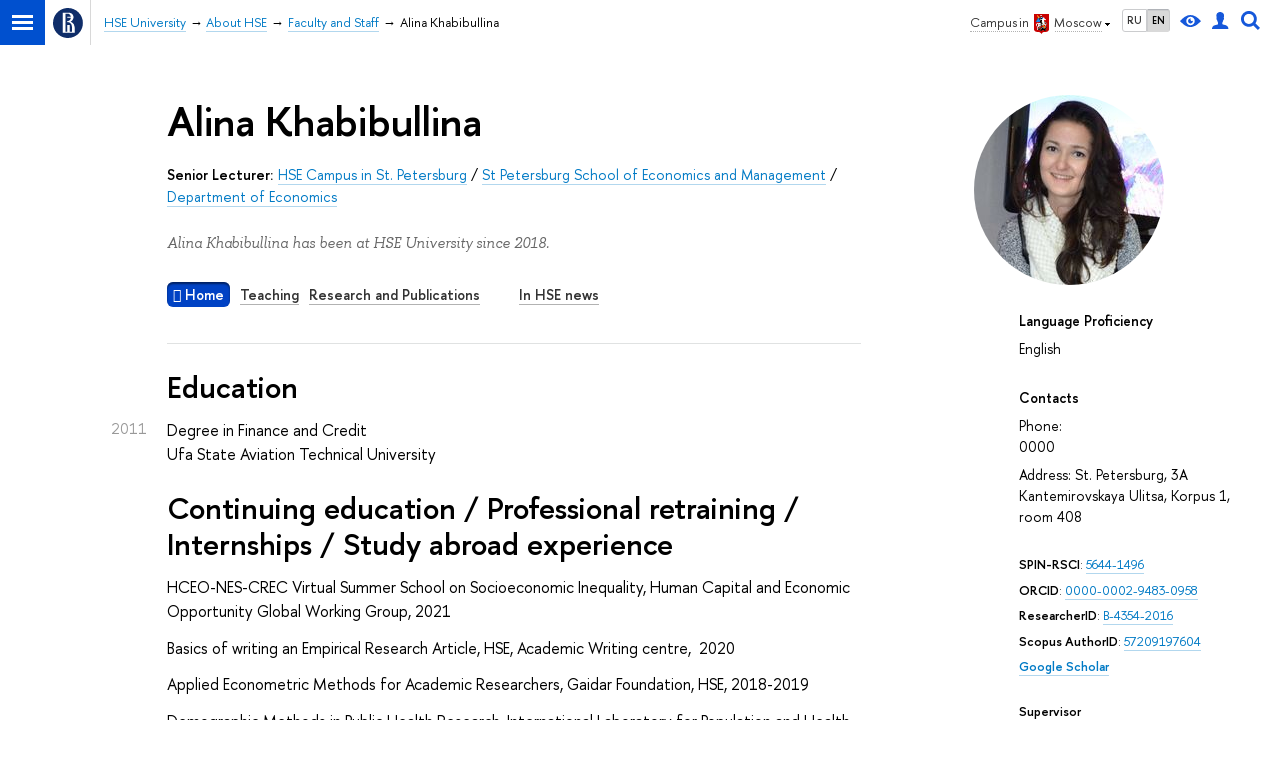

--- FILE ---
content_type: text/html; charset=utf-8
request_url: https://www.hse.ru/en/org/persons/165143571
body_size: 17093
content:
<!DOCTYPE html><html lang="en"><head><meta charset="UTF-8"><meta name="viewport" content="width=device-width, initial-scale=1"><meta http-equiv="Content-Type" content="text/html; charset=UTF-8"><meta http-equiv="X-UA-Compatible" content="IE=Edge"><link rel="apple-touch-icon" sizes="180x180" href="/f/src/global/i/favicon/favicon_ios_180x180.png"><link rel="icon" type="image/png" sizes="32x32" href="/f/src/global/i/favicon/favicon_32x32.png"><link rel="icon" type="image/png" sizes="16x16" href="/f/src/global/i/favicon/favicon_16x16.png"><link rel="mask-icon" color="#0F2D69" href="/f/src/global/i/favicon/favicon.svg"><link rel="manifest" href="/f/src/manifest/manifest_en.json"><meta name="msapplication-config" content="/f/src/global/i/favicon/browserconfig.xml"><link href="https://www.hse.ru/en/org/persons/165143571/" rel="canonical"><link rel="stylesheet" href="/f/src/global/css/main.css?v2" media="all"><link rel="stylesheet" href="/f/src/global/css/vision.css" media="all"><link rel="stylesheet" href="/f/src/global/css/sitemap.css" media="all"><link rel="stylesheet" href="/f/src/global/bower_components/tooltipster/dist/css/tooltipster.bundle.min.css" media="all"><link rel="stylesheet" href="/f/src/global/bower_components/font-awesome/css/font-awesome.min.css" media="all"><link rel="stylesheet" href="/f/src/timetable/timetable.css" media="all"><link rel="stylesheet" href="/f/src/timetable/timetable_print.css" media="print"><link rel="stylesheet" href="/f/src/person/person_print.css" media="print"><link rel="stylesheet" href="/n/stat/vkr/assets/app.css" media="print"><link rel="stylesheet" href="/f/src/person/person.css" media="all"><link rel="stylesheet" href="/f/src/projects/person/mobile.css" media="screen"><link rel="stylesheet" href="/f/src/home/owl.carousel.css" media="all"><link rel="shortcut icon" type="image/x-icon" href="/favicon.ico"><meta name="twitter:card" content="summary"><meta property="og:title" content="Хабибуллина Алина Ришатовна"><meta name="mrc__share_title" content="Хабибуллина Алина Ришатовна"><meta itemprop="name" content="Хабибуллина Алина Ришатовна"><meta name="twitter:title" content="Хабибуллина Алина Ришатовна"><meta name="description" content="Хабибуллина Алина Ришатовна, Senior Lecturer, Department of Economics, , National Research University Higher School of Economics"><meta property="og:description" content="Хабибуллина Алина Ришатовна, Senior Lecturer, Department of Economics, , National Research University Higher School of Economics"><meta name="mrc__share_description" content="Хабибуллина Алина Ришатовна, Senior Lecturer, Department of Economics, , National Research University Higher School of Economics"><meta itemprop="description" content="Хабибуллина Алина Ришатовна, Senior Lecturer, Department of Economics, , National Research University Higher School of Economics"><meta name="twitter:description" content="Хабибуллина Алина Ришатовна, Senior Lecturer, Department of Economics, , National Research University Higher School of Economics"><meta property="og:image" content="https://www.hse.ru/images/fb/hse_en_thumb.jpg"><meta itemprop="image" content="https://www.hse.ru/images/fb/hse_en_thumb.jpg"><link rel="image_src" href="https://www.hse.ru/images/fb/hse_en_thumb.jpg"><meta name="twitter:image" content="https://www.hse.ru/images/fb/hse_en_thumb.jpg"><meta property="og:url" content="https://www.hse.ru/en/org/persons/165143571/"><meta name="twitter:url" content="https://www.hse.ru/en/org/persons/165143571/"><meta property="og:type" content="website"><title class="t2">Staff - Alina Khabibullina – HSE University</title><script src="/f/src/global/js/cache/jquery-1.12.4.min/jquery-ui/jquery.ui.touch-punch.min/hse.utils/errtrack/sitemap.ajax/main/popup/modernizr/popup/switcher/tag/fixes/email-obfuscator/jquery.cookie/vision/jquery.rwdImageMaps.min/calend2/timetable/edu_mobile/owl.carousel.min/micromodal.min.js"></script><!-- взято со старой разметки--><script src="/f/src/global/bower_components/underscore/underscore-min.js"></script><script src="/f/src/global/bower_components/moment/min/moment-with-locales.min.js"></script><script src="/f/src/global/bower_components/pace/pace.min.js"></script><script src="/f/src/global/bower_components/tooltipster/dist/js/tooltipster.bundle.min.js"></script><link href="/f/src/global/bower_components/pace/themes/blue/pace-theme-minimal.css" rel="stylesheet"><!-- counter-->
				<script src="https://www.hse.ru/f/gtm/ip"></script>
				<script>(function(w,d,s,l,i){w[l]=w[l]||[];w[l].push({'gtm.start':
				new Date().getTime(),event:'gtm.js'});var f=d.getElementsByTagName(s)[0],
				j=d.createElement(s),dl=l!='dataLayer'?'&l='+l:'';j.async=true;j.src=
				'https://www.googletagmanager.com/gtm.js?id='+i+dl;f.parentNode.insertBefore(j,f);
				})(window,document,'script','dataLayer','GTM-P6DCQX');</script>
			<!-- /counter--><script>let t;
document.addEventListener("DOMContentLoaded", (event) => {
	const personPrintTitle = document.querySelector('.js-person_print_title')
	personPrintTitle.addEventListener('click', (event) => {
	const classList = personPrintTitle.classList.contains('opened');
		if ( classList ) {
			personPrintTitle.classList.remove('opened');
			for (const child of personPrintTitle.children) {
				if (child.classList.contains('b-arr')){
					child.classList.remove('b-arr_down')
					child.classList.add('b-arr_rightd');
				}
			}
				t = setTimeout(function() {
					const personPrintContent = document.querySelector('.js-person_print_content');
					personPrintContent.style.display = 'none';
				}, 300);
		} else {
			personPrintTitle.classList.add('opened');
			for (const child of personPrintTitle.children) {
				if (child.classList.contains('b-arr')){
					child.classList.remove('b-arr_rightd')
					child.classList.add('b-arr_down');
				}
			}
			t = setTimeout(function() {
					const personPrintContent = document.querySelector('.js-person_print_content');
					personPrintContent.style.display = 'block';
			}, 300);
		}
	})
	const showPubsBtn = document.querySelector('.show_pubs');
	const showNewsBtn = document.querySelector('.show_news');
	if (showPubsBtn) {
		showPubsBtn.addEventListener('change', (event) => {
			const state = !!event.target.checked;
			const block = document.querySelector('.b-person-data[tab-node="pubs"]');
			if (block) block.classList.toggle('printable', state);
		});
	}

	if (showNewsBtn) {
		showNewsBtn.addEventListener('change', (event) => {
			const state = !!event.target.checked;
			const blockNews = document.querySelector('.b-person-data[tab-node=press_links_news]');
			const blockSmi = document.querySelector('.b-person-data[tab-node=press_links_smi]');
			if (blockNews) blockNews.classList.toggle('printable', state);
			if (blockSmi) blockSmi.classList.toggle('printable', state);
		});
	}
});			


</script><script>function getTabs() {
	return Array.from(document.querySelectorAll('.tab') || []);
}
function getCourceItems() {
	return Array.from(document.querySelectorAll('.edu-courses') || []);
}
function getItems() {
	return Array.from(document.querySelectorAll('.b-person-data') || []);
}
function changeTab(tab) {
	const tabs = getTabs();
	tabs.forEach(tab => tab.classList.remove('tab_pressed'));
	tabs.forEach(tabElement => tabElement.dataset.index === tab.dataset.index && tabElement.classList.add('tab_pressed'));
	const items = getItems();
	items.forEach(tab => tab.classList.add('hidden'));
	items.forEach(item => item.dataset.tab === tab.dataset.index && item.classList.remove('hidden'));
}
function changeCource(el) {
	const items = getCourceItems();
	items.forEach(item => {
		item.classList.remove('hidden')
	});
	el.classList.add('hidden')
}
function changeTabByAnchor() {
	var tabName = document.location.hash.substring(1);
	if (!tabName || tabName === 'undefined') {
		tabName = 'main';
	}	
	const tabs = getTabs();
	const tab = tabs.find(item => item.dataset.index === tabName); 
	if (tab) changeTab(tab);
}
document.addEventListener("DOMContentLoaded", (event) => {
	const tabs = getTabs();
	for(const tab of tabs) {
		tab.addEventListener('click', (event) => {
			event.preventDefault();
			const url = tab.dataset.index === 'main' ? `${document.location.pathname}` : `${document.location.pathname}${tab.dataset && tab.dataset.index ? `#${tab.dataset.index}` : ''}`;
			history.pushState(null, document.title, url);
			changeTab(tab);
		});
	}
	courceelement = document.querySelector('.edu-courses-archive-toogle')
	if (courceelement)
		courceelement.addEventListener('click', (event) => changeCource(courceelement));
	addEventListener("hashchange", changeTabByAnchor);
	changeTabByAnchor();
});
</script><style>.control_lang2,
.header .control_user,
.header .control_search,
.header .control_vision { display: inline-flex; line-height: normal; align-items: center; justify-content: center; }

//- Для правильного позиционирования блока относительно baseline
.SmartCaptcha-Spin :after { visibility: hidden; content: '\00A0'; /* &nbsp; */ }
//- (1) https://st.yandex-team.ru/ISL-6342
//- Добавлена задержка начала анимации, что заставляет её нормально работать в iOS 12-
//- Решение взято отсюда:
//- https://stackoverflow.com/questions/29219534/css-animation-not-always-starting-in-ios-8-safari

//-  Для ускорения анимации
.SmartCaptcha-Overlay_visible.SmartCaptcha-Overlay_show_spinner .SmartCaptcha-Spin { display: inline-block;  visibility: visible; width: 50px; height: 50px; border-top-color: #5282FF; border-left-color: #5282FF; animation: islands-spin 1s .21s infinite linear; /* (1) */ backface-visibility: hidden; }
.SmartCaptcha-Overlay_visible.SmartCaptcha-Overlay_show_spinner .SmartCaptcha-Spin { border-top-color: var(--spin-view-default-border-color, #5282FF); border-left-color: var(--spin-view-default-border-color, #5282FF); }
@keyframes islands-spin { from { transform: rotate(0deg); } to { transform: rotate(360deg); } }

.smart-captcha { min-width: 300px; height: 102px; }
.smart-captcha_invisible { height: 0; }

//- link(rel="prefetch" as="script" href="https://captcha-api.yandex.ru/shield.92b352a1c535daccf62d.chunk.js")

p:empty, ul:empty, ol:empty, li:empty {
	display: none;
}	
body {
    font: 170%/1.55 'HSE Sans',  Arial, sans-serif;
}

h1:first-child,
h2:first-child,
h3:first-child,
h4:first-child,
h5:first-child,
h6:first-child {
	padding-top: 0;
	margin-top: 0;
}

.pubs-list-h3.pubs-list-h3.pubs-list-h3 {
	margin: .4em 0 0 0;
	padding: .5em 0 0 0;
	font-size: 148%;
}

.b-person-data-pubs.b-person-data-pubs {
	font-size: 100%;
}

.pubs-list-item.pubs-list-item {
	font-size: 100%;
	margin-top: 1em;
}

.fa-footer {
	padding: 0 20px;
	margin: 60px -20px 0;
}

.fa-footer__menu {
	font-size: 1.4rem;
}

.fa-column {
	word-spacing: -.3em;
	margin-left: -1rem;
	margin-right: -1rem;
}

.fa-column-2 .fa-column__item {
	width: 50%;
}

.fa-column-3 .fa-column__item {
	width: 33.333%;
}

.fa-column-3 .fa-column__item--2 {
	width: 66.6%;
}

.fa-column-4 .fa-column__item {
	width: 25%;
}

.fa-column-4 .fa-column__item--2 {
	width: 50%;
}

.fa-column-4 .fa-column__item--3 {
	width: 75%;
}

.fa-column-5 .fa-column__item {
	width: 20%;
}

.fa-column-5 .fa-column__item--2 {
	width: 40%;
}

.fa-column-5 .fa-column__item--3 {
	width: 60%;
}

.fa-column-6 .fa-column__item {
	width: 16.667%;
}

.fa-column-6 .fa-column__item--2 {
	width: 33.333%;
}

.fa-column-6 .fa-column__item--3 {
	width: 50%;
}

.fa-column__item {
	display: inline-block;
	-webkit-box-sizing: border-box;
			box-sizing: border-box;
	vertical-align: top;
	width: 33.333%;
	padding: 0 1rem;
	word-spacing: normal;
}

.fa-column__item--editor {
	text-align: right;
	font-size: 1.1rem;
}

.fa-footer .navigation__item {
	padding: .5em 0;
	margin: 0;
	line-height: 1.3;
	border-bottom: 1px solid rgba(0, 0, 0, 0.2);
}

@media (max-width: 767px) {
	.header-board__inner .navigation__item, .js-mobile_popup__inner .navigation__item {
		display: block;
		float: none;
		margin: 0;
		line-height: 1.3;
		font-size: 100%;
		border-bottom: 1px solid rgba(0, 0, 0, 0.2);
	}
}

.fa-footer .navigation__link {
	border-bottom: none;
	color: #000;
}

@media (max-width: 767px) {
	.header-board__inner .navigation__link, .js-mobile_popup__inner .navigation__link {
		border-bottom: none;
		display: block;
		padding: .9rem 0;
		color: #000;
	}
}

.fa-footer .navigation__link:hover {
	color: #d2270b;
}

@media (max-width: 767px) {
	.header-board__inner .navigation__link:hover, .js-mobile_popup__inner .navigation__link:hover {
		color: #d2270b;
	}
}

.fa-footer .navigation__item--parent {
	text-transform: uppercase;
	letter-spacing: .1em;
	font-weight: 600;
}

/* owl-carousel ext*/
.owl-splash.owl-carousel {
	display: block;
}

.owl-splash {
	padding-left: 0;
	padding-right: 0;
	-webkit-box-sizing: border-box;
			box-sizing: border-box;
	margin-bottom: 2em;
}

@media (max-width: 767px) {
	.owl-splash {
		padding: 0;
	}
}

.owl-pagination {
	text-align: center;
	padding-top: 1rem;
}

.owl-page {
	display: inline-block;
	border: none;
}

.owl-page span {
	display: block;
	width: 6px;
	height: 6px;
	margin: 5px 7px;
	opacity: 0.5;
	border-radius: 50%;
	background: #869791;
}

.owl-page.active span,
.owl-page:hover span {
	opacity: 1;
}

.owl-prev, .owl-next {
	position: absolute;
	z-index: 2;
	top: 65px;
	width: 20px;
	height: 20px;
	color: #553a20;
}

.owl-prev {
	left: 10px;
}

.owl-next {
	right: 10px;
}

.owl-prev:after, .owl-next:after {
	content: none;
	position: absolute;
	z-index: 2;
	top: 0;
	width: 20px;
	height: 20px;
	border-top: 2px solid #ccc;
	border-left: 2px solid #ccc;
}

.owl-prev:after {
	-webkit-transform: rotate(-45deg);
			transform: rotate(-45deg);
}

.owl-next:after {
	-webkit-transform: rotate(135deg);
			transform: rotate(135deg);
}

.owl-item {
	padding: 1em 0 2em;
}

.owl-splash .item {
	position: relative;
	background: white;
	padding: 2em 4em;
	border-radius: 6px;
	-webkit-box-shadow: 0 5px 30px rgba(0, 0, 0, 0.1);
			box-shadow: 0 5px 30px rgba(0, 0, 0, 0.1);
}

@media (max-width: 767px) {
	.owl-splash .item {
		padding: 2em 1em;
		margin: 1em 0;
	}
}

.owl-item:not(.active) .item::after {
	content: "";
	position: absolute;
	top: 0;
	right: 0;
	bottom: 0;
	left: 0;
	background: rgba(255, 255, 255, 0.75);
	border-radius: 6px;
}

.owl-splash .item > *:not(:first-child) {
	margin-top: 1em;
}

.owl-item .from-social__item {
	display: inline-block;
	float: none;
}

.owl-item .from-social__body {
	text-align: left;
}

.owl-theme .owl-nav [class*=owl-] {
	width: 22px;
	height: 40px;
	margin-top: -20px;
	position: absolute;
	top: 40%;
	background: none !important;
}

.owl-theme .owl-nav [class*=owl-]:hover {
	background: none;
}

.fa-footer .owl-wrapper {
	margin-top: 20px;
}

.fa-footer .owl-pagination {
	position: absolute;
	top: 5px;
	left: 3px;
	right: 5px;
}
.timetable-link {
	background: #0042c4;
	padding: 0.1em 0.4em;
	border-radius: 6px;
	box-shadow: inset 0 2px 2px rgba(0,0,0,.5);
	color: #fff;
	font-weight: 600er;
}	

.b-week.hover .b-month__day, .tab_pressed:hover, .timetable-link:hover {
	color: #fff;
}
.b-week.hover:after {
	background: #007ac5;
}

.layout {
	min-height: auto;
}


.g-list.g-list {
	margin-top: 1.5em;
}
.g-list.g-list_closer {
	margin-top: 0;
}

.b-person-data[data-tab="sci"] {
	margin-top: 0;
	font-size: 100%;
	padding-top: 1.5em;
}

.b-person-data > p {
	margin: .8em 0 0;
}
.b-person-data > ol,
.b-person-data > ul {
	margin: 20px 0 0;
}

.b-person-data > *:first-child {
	margin-top: 0;
}

.person-employment-addition.person-employment-addition {
	margin-top: 1em;
}

.control_vision-link {
	display: inline-flex;
	height: 18px;
}

@media (max-width: 767px) {
	.fa-sidebar .control {
		display: flex;
		align-items: center;
		display: inline-flex;
		align-items: center;
		justify-content: center;
	}

	.search-form__button .button {
		padding: 0 .5em;
		font-weight: 600;
	}

	.fa-search_input:focus {
		margin: 0 0 0 2px;
	}
}

.tab_timetable {
	display: inline-block;
	padding: .1em 0;
	margin: 0 .7em .5em 0;
}
.tab_timetable.disabled {
	color: rgba(0, 0, 0, .25) !important;
 	text-decoration: none;
 	border-bottom-width: 0px;
 	cursor: default;
}</style></head><body data-lang="en" data-timetable-obj="165143571"><div class="page"><div class="browser_outdate" style="display:none;">В старых версиях браузеров сайт может отображаться некорректно. Для оптимальной работы с сайтом рекомендуем воспользоваться современным браузером.</div><div class="sv-control"><div class="sv-control__block"><ul class="sv-control__list sv-size"><li class="sv-control__item sv-control__item--s_normal active" data-type="size" data-value="normal">A</li><li class="sv-control__item sv-control__item--s_medium" data-type="size" data-value="medium">A</li><li class="sv-control__item sv-control__item--s_large" data-type="size" data-value="large">A</li></ul></div><div class="sv-control__block"><ul class="sv-control__list sv-spacing"><li class="sv-control__item sv-control__item--ls_normal active" data-type="spacing" data-value="normal">ABC</li><li class="sv-control__item sv-control__item sv-control__item--ls_medium" data-type="spacing" data-value="medium">ABC</li><li class="sv-control__item sv-control__item--ls_large" data-type="spacing" data-value="large">ABC</li></ul></div><div class="sv-control__block"><ul class="sv-control__list sv-contrast"><li class="sv-control__item sv-control__item---color1 active" data-type="contrast" data-value="normal">А</li><li class="sv-control__item sv-control__item---color2" data-type="contrast" data-value="invert">А</li><li class="sv-control__item sv-control__item---color3" data-type="contrast" data-value="blue">А</li><li class="sv-control__item sv-control__item---color4" data-type="contrast" data-value="beige">А</li><li class="sv-control__item sv-control__item---color5" data-type="contrast" data-value="brown">А</li></ul></div><div class="sv-control__block"><ul class="sv-control__list sv-image"><li class="sv-control__item sv-control__item--image_on active" data-type="image" data-value="on"></li><li class="sv-control__item sv-control__item--image_off" data-type="image" data-value="off"></li></ul></div><div class="sv-control__block"><div class="sv-off js-sv-off">Regular version of the site</div></div></div><div class="layout wide"><div class="header"><div class="header-top"><div class="left"><span class="control control_sitemap"><span class="control_sitemap__line"></span></span><a class="control control_home" href="https://www.hse.ru/"><svg xmlns="http://www.w3.org/2000/svg" width="30" height="30" viewBox="0 0 309 309" fill="none"><path fill-rule="evenodd" clip-rule="evenodd" d="M68.4423 26.0393C93.7686 9.06174 123.545 0 154.005 0C194.846 0 234.015 16.275 262.896 45.2451C291.777 74.2153 308.005 113.508 308.01 154.481C308.013 185.039 298.984 214.911 282.065 240.321C265.145 265.731 241.094 285.537 212.953 297.234C184.813 308.931 153.847 311.993 123.972 306.034C94.0966 300.074 66.6537 285.361 45.1138 263.755C23.5739 242.148 8.90442 214.619 2.96053 184.649C-2.98335 154.678 0.0653089 123.612 11.721 95.3799C23.3767 67.1476 43.1159 43.0168 68.4423 26.0393ZM180.336 140.561C212.051 151.8 224.284 177.329 224.284 215.345V255.047H99.593V48.1729H154.908C175.847 48.1729 184.602 51.8575 194.493 59.5386C208.902 70.8654 211.166 87.3096 211.166 95.5561C211.299 106.453 207.484 117.028 200.43 125.316C195.128 132.023 188.214 137.269 180.336 140.561ZM196.038 211.485C196.038 168.722 182.396 145.328 147.339 145.328V134.927H147.553C152.962 134.963 158.306 133.751 163.173 131.385C168.041 129.018 172.301 125.561 175.624 121.28C182.066 113.463 183.387 106.093 183.688 99.5137H147.582V89.3566H183.378C182.573 82.4432 179.883 75.8863 175.604 70.4072C167.413 60.1917 155.812 58.4761 148.175 58.4761H127.771V243.779H147.582V174.57H173.554V243.652H196.038V211.485Z" fill="#0F2D69"></path></svg></a></div><div class="right"><div class="header__controls"><div class="is-desktop" style="display: contents"><span class="control control_wider control_campus"><span class="popup_opener link link_dark link_dotted n with-icon with-icon_right with-icon_sortdown"><span class="is-desktop">Campus in </span><ins class="flag flag_msk"></ins><span class="is-desktop">Moscow</span></span><div class="popup popup_campus-select" style="display: none;"><ul class="navigation smaller"><li><a class="with-icon with-icon_flag-nn" href="http://nnov.hse.ru/en/">Nizhny Novgorod</a></li><li><a class="with-icon with-icon_flag-spb" href="http://spb.hse.ru/en/">Saint Petersburg</a></li><li><a class="with-icon with-icon_flag-perm" href="http://perm.hse.ru/en/">Perm</a></li></ul></div></span><ul class="control_lang2"><li class="control_lang2_item"><a class="link link_no-underline" href="https://www.hse.ru/org/persons/165143571/">RU</a></li><li class="control_lang2_item activated"><a class="link link_no-underline" href="https://www.hse.ru/en/org/persons/165143571/">EN</a></li></ul><span class="control control_vision" title="For visually-impaired" itemprop="copy"><a class="control_vision-link" style="color: inherit;" href="https://www.hse.ru/en/org/persons/165143571/?vision=enabled"><svg width="21" height="12" viewBox="0 0 21 12" xmlns="http://www.w3.org/2000/svg"><title>For visually-impaired</title><path class="control__path" d="M10.5 0c3.438 0 6.937 2.016 10.5 6.047-.844.844-1.383 1.375-1.617 1.594-.234.219-.805.703-1.711 1.453-.906.75-1.641 1.266-2.203 1.547-.563.281-1.305.578-2.227.891-.922.313-1.836.469-2.742.469-1.125 0-2.156-.141-3.094-.422-.938-.281-1.875-.766-2.813-1.453-.938-.688-1.672-1.273-2.203-1.758-.531-.484-1.328-1.273-2.391-2.367 2.031-2.031 3.836-3.539 5.414-4.523 1.578-.984 3.273-1.477 5.086-1.477zm0 10.266c1.156 0 2.148-.422 2.977-1.266.828-.844 1.242-1.844 1.242-3s-.414-2.156-1.242-3c-.828-.844-1.82-1.266-2.977-1.266-1.156 0-2.148.422-2.977 1.266-.828.844-1.242 1.844-1.242 3s.414 2.156 1.242 3c.828.844 1.82 1.266 2.977 1.266zm0-5.766c0 .438.141.797.422 1.078s.641.422 1.078.422c.313 0 .625-.109.938-.328v.328c0 .688-.234 1.273-.703 1.758-.469.484-1.047.727-1.734.727-.688 0-1.266-.242-1.734-.727-.469-.484-.703-1.07-.703-1.758s.234-1.273.703-1.758c.469-.484 1.047-.727 1.734-.727h.375c-.25.313-.375.641-.375.984z" fill="#1658DA"></path></svg><span style="display: none;">For visually-impaired</span></a></span><a class="control control_user" href="https://www.hse.ru/en/lkuser/" title="User profile (HSE staff only)"><ins><svg class="control_svg" width="17" height="18" viewBox="0 0 17 18" xmlns="http://www.w3.org/2000/svg"><title>User profile (HSE staff only)</title><path class="control__path" d="M13.702 13.175c.827.315 1.486.817 1.978 1.506.492.689.738 1.467.738 2.333h-16.419c0-1.417.532-2.5 1.595-3.248.394-.276 1.358-.591 2.894-.945.945-.118 1.457-.374 1.536-.768.039-.157.059-.61.059-1.358 0-.118-.039-.217-.118-.295-.157-.157-.315-.433-.472-.827-.079-.315-.157-.787-.236-1.417-.157.039-.285-.02-.384-.177-.098-.157-.177-.364-.236-.62l-.089-.443c-.157-.866-.098-1.28.177-1.24-.118-.157-.217-.532-.295-1.122-.118-.866-.059-1.634.177-2.303.276-.748.768-1.319 1.476-1.713.709-.394 1.476-.571 2.303-.532.787.039 1.506.276 2.156.709.65.433 1.093 1.024 1.329 1.772.197.551.217 1.319.059 2.303-.079.472-.157.768-.236.886.118-.039.207 0 .266.118.059.118.079.266.059.443l-.059.472c-.02.138-.049.246-.089.325l-.118.413c-.039.276-.108.472-.207.591-.098.118-.226.157-.384.118-.079.866-.217 1.476-.413 1.831 0 .039-.069.138-.207.295-.138.157-.207.256-.207.295v.65c0 .394.039.689.118.886.079.197.354.354.827.472.276.118.679.217 1.211.295.532.079.935.177 1.211.295z" fill="#1658DA"></path></svg></ins></a><span class="control control_search" title="Search"><ins class="popup_opener"><svg class="control_svg" width="19" height="19" viewBox="0 0 19 19" xmlns="http://www.w3.org/2000/svg"><title>Search</title><path d="M12.927 7.9c0-1.384-.492-2.568-1.476-3.552s-2.168-1.476-3.552-1.476-2.568.492-3.552 1.476-1.476 2.168-1.476 3.552.492 2.568 1.476 3.552 2.168 1.476 3.552 1.476 2.568-.492 3.552-1.476 1.476-2.168 1.476-3.552zm4.053 11.1l-4.603-4.592c-1.339.928-2.832 1.391-4.477 1.391-1.07 0-2.093-.208-3.069-.623-.976-.415-1.818-.976-2.525-1.683-.707-.707-1.268-1.549-1.683-2.525-.415-.976-.623-1.999-.623-3.069 0-1.07.208-2.093.623-3.069.415-.976.976-1.818 1.683-2.525.707-.707 1.549-1.268 2.525-1.683.976-.415 1.999-.623 3.069-.623 1.07 0 2.093.208 3.069.623.976.415 1.818.976 2.525 1.683.707.707 1.268 1.549 1.683 2.525.415.976.623 1.999.623 3.069 0 1.646-.464 3.138-1.391 4.477l4.603 4.603-2.031 2.02z" fill="#1658DA"></path></svg></ins><div class="popup popup_search not_display"><div class="popup__inner"><div class="search-form"><form action="https://www.hse.ru/en/en/search/index.html"><div class="search-form__button"><button class="button button_grey">Search</button></div><div class="search-form__input"><input class="input input100 input_mr" type="text" name="text" placeholder="Search"><input type="hidden" name="searchid" value="2284688"><input type="hidden" name="simple" value="1"></div></form></div><div class="popup__block popup__block_indent"><a class="link_dark" href="https://www.hse.ru/search/search.html?simple=0">Advanced search</a><span class="b-adv-search"></span></div></div></div></span></div><span class="control is-mobile control_menu js-control_menu_open" onclick="void(0)"><ins></ins><span class="control__text">Menu</span></span></div></div><div class="header_body"><div class="header_breadcrumb"><div class="header_breadcrumb__inner is-mobile no_crumb_arrow pp"><a class="header_breadcrumb__link link_white no-visited link" href="https://www.hse.ru/en/">HSE University</a></div><div class="header_breadcrumb__inner is-desktop no_crumb_arrow pp"><ul class="header_breadcrumb__list"><li class="header_breadcrumb__item"><a class="link no-visited" href="/en/"><span>HSE University</span></a></li><li class="header_breadcrumb__item"><a class="link no-visited" href="https://www.hse.ru/en/org/hse/info/"><span>About HSE</span></a></li><li class="header_breadcrumb__item"><a class="link no-visited" href="https://www.hse.ru/en/org/persons/"><span>Faculty and Staff</span></a></li><li class="header_breadcrumb__item"><span class="header_breadcrumb__current"><span>Alina Khabibullina</span></span></li></ul></div></div></div></div></div><div class="grid grid_"><div class="fa-sidebar"><div class="fa-sidebar__top fa-sidebar__top--secondary"><div class="fa-sidebar__controls is-mobile"><ul class="control_lang2"><li class="control_lang2_item"><a class="link link_no-underline" href="https://www.hse.ru/org/persons/165143571/">RU</a></li><li class="control_lang2_item activated"><a class="link link_no-underline" href="https://www.hse.ru/en/org/persons/165143571/">EN</a></li></ul><a class="control control_user" href="https://www.hse.ru/en/lkuser/" title="User profile (HSE staff only)"><ins><svg class="control_svg" width="17" height="18" viewBox="0 0 17 18" xmlns="http://www.w3.org/2000/svg"><title>User profile (HSE staff only)</title><path class="control__path" d="M13.702 13.175c.827.315 1.486.817 1.978 1.506.492.689.738 1.467.738 2.333h-16.419c0-1.417.532-2.5 1.595-3.248.394-.276 1.358-.591 2.894-.945.945-.118 1.457-.374 1.536-.768.039-.157.059-.61.059-1.358 0-.118-.039-.217-.118-.295-.157-.157-.315-.433-.472-.827-.079-.315-.157-.787-.236-1.417-.157.039-.285-.02-.384-.177-.098-.157-.177-.364-.236-.62l-.089-.443c-.157-.866-.098-1.28.177-1.24-.118-.157-.217-.532-.295-1.122-.118-.866-.059-1.634.177-2.303.276-.748.768-1.319 1.476-1.713.709-.394 1.476-.571 2.303-.532.787.039 1.506.276 2.156.709.65.433 1.093 1.024 1.329 1.772.197.551.217 1.319.059 2.303-.079.472-.157.768-.236.886.118-.039.207 0 .266.118.059.118.079.266.059.443l-.059.472c-.02.138-.049.246-.089.325l-.118.413c-.039.276-.108.472-.207.591-.098.118-.226.157-.384.118-.079.866-.217 1.476-.413 1.831 0 .039-.069.138-.207.295-.138.157-.207.256-.207.295v.65c0 .394.039.689.118.886.079.197.354.354.827.472.276.118.679.217 1.211.295.532.079.935.177 1.211.295z" fill="#1658DA"></path></svg></ins></a><span class="control control_search control_white js-search_mobile_control"><ins><svg class="control_svg" xmlns="http://www.w3.org/2000/svg" width="19" height="19" viewBox="0 0 19 19"><path d="M12.927 7.9c0-1.384-.492-2.568-1.476-3.552s-2.168-1.476-3.552-1.476-2.568.492-3.552 1.476-1.476 2.168-1.476 3.552.492 2.568 1.476 3.552 2.168 1.476 3.552 1.476 2.568-.492 3.552-1.476 1.476-2.168 1.476-3.552zm4.053 11.1l-4.603-4.592c-1.339.928-2.832 1.391-4.477 1.391-1.07 0-2.093-.208-3.069-.623-.976-.415-1.818-.976-2.525-1.683-.707-.707-1.268-1.549-1.683-2.525-.415-.976-.623-1.999-.623-3.069 0-1.07.208-2.093.623-3.069.415-.976.976-1.818 1.683-2.525.707-.707 1.549-1.268 2.525-1.683.976-.415 1.999-.623 3.069-.623 1.07 0 2.093.208 3.069.623.976.415 1.818.976 2.525 1.683.707.707 1.268 1.549 1.683 2.525.415.976.623 1.999.623 3.069 0 1.646-.464 3.138-1.391 4.477l4.603 4.603-2.031 2.02z" fill="#1658DA"></path></svg></ins></span><span class="control is-mobile control_menu control_menu--close js-control_menu_close" style="cursor:pointer;"><ins></ins></span></div><div class="js-search_mobile_popup not_display is-mobile" style="display: none;"><div class="search-form"><form action="https://www.hse.ru/search/index.html"><div class="search-form__button"><button class="button button--merged button_grey">Search</button></div><div class="search-form__input"><input class="input fa-search_input input100 input_mr" type="text" name="text" placeholder="Looking for..."><input type="hidden" name="simple" value="1"></div></form></div><div class="popup__block"><a class="link link_white no-visited" href="https://www.hse.ru/search/search.html?simple=0">Advanced search</a></div></div></div><div class="fa-sidemenu fa-sidemenu--primary"><div class="person-menu is-mobile"><span class="tab" data-index="main"><span class="fa fa-home"> </span>&nbsp;<a class="link link_dark b js-anchor" href="#main">Home</a></span><span class="tab" data-index="teaching"><a class="link link_dark b js-anchor" href="#teaching">Teaching</a></span><span class="tab" data-index="sci"><a class="link link_dark b js-anchor" href="#sci">Research and Publications</a></span><span class="tab" data-index="press_links_news" style="margin-left:2em"><a class="link link_dark b js-anchor" href="#press_links_news">In HSE news</a></span></div></div></div><div class="l-extra js-mobile_menu_content is-desktop"><div class="l-extra__inner w-1"><div> <div class="g-pic person-avatar is-desktop w-1a" style="background-image:url(/pubs/share/thumb/896856054:c190x190+0+0:r190x190!);
								background-image: -webkit-image-set(url(/pubs/share/thumb/896856054:c190x190+0+0:r190x190!) 1x, url(/pubs/share/thumb/896856054:c190x190+0+0:r380x380!) 2x);
								background-image: image-set(url(/pubs/share/thumb/896856054:c190x190+0+0:r190x190!) 1x, url(/pubs/share/thumb/896856054:c190x190+0+0:r380x380!) 2x);
								margin-bottom: .5em;" title="Alina Khabibullina"></div><dl class="main-list large main-list-language-knowledge-level"><dt class="b">Language Proficiency<dd>English</dd></dt></dl><dl class="main-list large"><dt class="b">Contacts</dt><dd>Phone:<br>0000</dd><dd class="address-with-cafedrial">Address: St. Petersburg, 3A Kantemirovskaya Ulitsa, Korpus 1, room 408<br></dd></dl><dl class="main-list person-extra-indent person-extra-indent-timetable"><dd><span><a class="link" href="https://www.hse.ru/en/org/persons/165143571/timetable">Timetable</a></span></dd></dl><dl class="main-list person-extra-indent"><dd><span class="b">SPIN-RSCI</span>: <a class="link" href="https://elibrary.ru/author_profile.asp?authorid=942844" rel="nofollow">5644-1496</a></dd><dd><span class="b">ORCID</span>: <a class="link" href="https://orcid.org/0000-0002-9483-0958" rel="nofollow">0000-0002-9483-0958</a></dd><dd><span class="b">ResearcherID</span>: <a class="link" href="https://www.webofscience.com/wos/author/rid/B-4354-2016" rel="nofollow">B-4354-2016</a></dd><dd><span class="b">Scopus AuthorID</span>: <a class="link" href="https://www.scopus.com/authid/detail.uri?partnerID=HzOxMe3b&amp;authorId=57209197604&amp;origin=inward" rel="nofollow">57209197604</a></dd><dd><a class="link b" href="https://scholar.google.ru/citations?user=bfhaSgsAAAAJ&amp;hl=ru&amp;authuser=1&amp;citsig=AMstHGTuLX_D21Dc__nyR4EAmxsxUsK0KQ" rel="nofollow">Google Scholar</a></dd></dl><dl class="main-list person-extra-indent colleagues"><dt class="b">Supervisor</dt><dd><a class="link" href="https://www.hse.ru/en/org/persons/503319/">A. V. Butukhanov</a></dd></dl><div class="with-indent2 is-desktop"><span class="person-print js-person_print_title i">Printable version<span class="b-arr b-arr_3 b-arr_down"></span></span><div class="js-person_print_content" style="display: none;"><ul class="first_child last_child navigation navigation_filter"><li><label class="with-checkbox" for="show_pubs"><input class="show_pubs" id="show_pubs" type="checkbox" checked="checked">with publications</label></li><li><label class="with-checkbox" for="show_news"><input class="show_news" id="show_news" type="checkbox" checked="checked">with news</label></li><li><button class="button button_blue with-indent" onclick="window.print();" type="button">Print</button></li></ul></div></div><div class="b-side b-side_notice"><div class="b-side__inner"><br><span class="with-icon with-icon_tick"><br><p class="last_child with-indent">Have you spotted a <span class="wrong">typo</span>?<br>Highlight it, click Ctrl+Enter and send us a message. Thank you for your help!<br>To be used only for spelling or punctuation mistakes.</p><script>(function() {
	var s = document.createElement('script'); s.type = 'text/javascript'; s.async = true;
	s.src = '/f/src/_/jquery.orfo.js';
	s.onload = s.onreadystatechange = function() {
		if ($.fn.hseOrfo) {	// old IE...
			$(document).hseOrfo({
				'lang': 'ru'
			});
		}
	};
	var t = document.getElementsByTagName('script')[0]; t.parentNode.insertBefore(s, t);
})();</script></span></div></div></div></div></div><div class="main"><div class="main__inner main__inner_ qq1"><div class="g-pic person-avatar is-mobile w-1b" style="background-image:url(/pubs/share/thumb/896856054:c190x190+0+0:r190x190!); background-image: -webkit-image-set(url(/pubs/share/thumb/896856054:c190x190+0+0:r190x190!) 1x,url(/pubs/share/thumb/896856054:c190x190+0+0:r190x190!) 2x); background-image: image-set(url(/pubs/share/thumb/896856054:c190x190+0+0:r190x190!) 1x, url(/pubs/share/thumb/896856054:c190x190+0+0:r190x190!) 2x);" title="Alina Khabibullina"></div><h1 class="person-caption">Alina Khabibullina</h1><ul class="g-ul g-list small employment-add"><li><span class="person-appointment-title">Senior Lecturer: </span><a class="link" href="https://spb.hse.ru/en/">HSE Campus in St. Petersburg</a> / <a class="link" href="https://spb.hse.ru/en/scem/">St Petersburg School of Economics and Management</a> / <a class="link" href="https://spb.hse.ru/en/scem/econ/">Department of Economics</a></li></ul><ul class="g-ul g-list employment-traits"></ul><ul class="g-ul g-list small person-employment-addition"><li class="i">Alina Khabibullina has been at HSE University since 2018.</li><li class="i"></li></ul><div class="js-mobile_menu_content_wrap"><div class="l-extra js-mobile_menu_content is-mobile"><div class="l-extra__inner w-2"></div></div></div><div class="timetable" data-oids="[15950]" style="display: none;"></div><div class="person-menu is-desktop small person-menu-addition"><span class="tab" data-index="main"><span class="fa fa-home"> </span>&nbsp;<a class="link link_dark b js-anchor" href="#main">Home</a></span><span class="tab" data-index="teaching"><a class="link link_dark b js-anchor" href="#teaching">Teaching</a></span><span class="tab" data-index="sci"><a class="link link_dark b js-anchor" href="#sci">Research and Publications</a></span><span class="tab" data-index="press_links_news" style="margin-left:2em"><a class="link link_dark b js-anchor" href="#press_links_news">In HSE news</a></span></div><hr class="with-indent2 no-t"/><div class="b-person-data  " data-tab="main" tab-node="sci-degrees1"><h2 class="c_5">Education</h2><div class="g-ul g-list g-list_closer f5"><div class="with-indent"><div class="person-list-hangover">2011</div>Degree in Finance and Credit<br>Ufa State Aviation Technical University</div></div></div><div class="b-person-data  " data-tab="main" tab-node="additional_education"><h2 class="c_14">Continuing education / Professional retraining / Internships / Study abroad experience</h2><div class="with-indent f14"><p class="text">HCEO-NES-CREC Virtual Summer School on Socioeconomic Inequality, Human Capital and Economic Opportunity Global Working Group, 2021</p>

<p class="text">Basics of writing an Empirical Research Article, HSE, Academic Writing centre,  2020</p>

<p class="text">Applied Econometric Methods for Academic Researchers, Gaidar Foundation, HSE, 2018-2019</p>

<p class="text">Demographic Methods in Public Health Research, International Laboratory for Population and Health (HSE) and Max Planck Institute, 24 Сентября-5 Октября 2018</p>
</div></div><div class="b-person-data  " data-tab="main" tab-node="sci-intrests"><a class="m-sci-intrests a1"></a><h2 class="c_0">Professional Interests</h2><div class="with-indent f_else"><div class="b-person-data__inner b-person-data__tags scientific"><a class="tag tag_small" href="/org/persons/?elib=201764570">Economics</a></div></div></div><div class="b-person-data  " data-tab="main" tab-node="awards"><h2 class="c_12">Awards and Accomplishments</h2><div class="b-person-data__inner f12"> <ul class="g-ul g-list g-list_closer"> <li class="trait_talentpool"><div class="person-list-hangover"><img src="/images/traits/tp.png"/></div>Young Faculty Support Programme (Group of Young Academic Professionals)<br/>Category "New Lecturers" (2020–2021)</li></ul></div></div><div class="b-person-data hidden " data-tab="teaching" tab-node="vrs"><a class="m-vrs a1"></a><div class="with-indent f_else"><div id="app-vkr"></div><link rel="stylesheet" href="/n/stat/vkr/assets/app.css"><script src="/n/stat/vkr/app.js" data-api-url="/n/vkr/api/" data-person-id="165143571"></script></div></div><div class="b-person-data hidden " data-tab="teaching" tab-node="edu-courses"><div class="edu-courses" data-tab="teaching" tab-node="edu-courses-archive"><a class="m-edu-courses a2"></a><h2>Courses (2025/2026)</h2><ul class="g-ul g-list g-list_closer f1"><li><a class="link" href="/en/edu/courses/1071106114">Econometrics</a> (Bachelor’s programme; <a class="link" href="https://www.hse.ru/en/org/url/133639270">St Petersburg School of Economics and Management</a> field of study Economics, Management; 3 year, 1, 2 module)<span class="language-label">Eng</span></li><li><a class="link" href="/en/edu/courses/1071150090">Economic Statistics</a> (Bachelor’s programme; <a class="link" href="https://www.hse.ru/en/org/url/133639270">St Petersburg School of Economics and Management</a> field of study Economics, Management; 1 year, 2 module)<span class="language-label">Eng</span></li><li><span class="link edu-courses-archive-toogle">Past Courses</span></li></ul></div><div class="edu-courses hidden" data-tab="teaching" tab-node="edu-courses-archive"><a class="m-edu-courses a2"></a><h2>Courses (2024/2025)</h2><ul class="g-ul g-list g-list_closer f1"><li><a class="link" href="/en/edu/courses/908674311">Econometrics</a> (Bachelor’s programme; <a class="link" href="https://www.hse.ru/en/org/url/133639270">St Petersburg School of Economics and Management</a> field of study Economics, Management; 3 year, 1, 2 module)<span class="language-label">Eng</span></li><li><a class="link" href="/en/edu/courses/916901667">Economic Statistics</a> (Bachelor’s programme; <a class="link" href="https://www.hse.ru/en/org/url/133639270">St Petersburg School of Economics and Management</a> field of study Economics, Management; 1 year, 2 module)<span class="language-label">Eng</span></li></ul></div><div class="edu-courses hidden" data-tab="teaching" tab-node="edu-courses-archive"><a class="m-edu-courses a2"></a><h2>Courses (2023/2024)</h2><ul class="g-ul g-list g-list_closer f1"><li><span class="sub-title">Econometrics I</span> (Bachelor’s programme; <a class="link" href="https://www.hse.ru/en/org/url/133639270">St Petersburg School of Economics and Management</a> field of study <a class="link" href="/en/edu/courses/575404124/">Management</a>,  field of study <a class="link" href="/en/edu/courses/835182770/">Economics</a>; 3 year, 1, 2 module)<span class="language-label">Eng</span></li><li><a class="link" href="/en/edu/courses/836735552">Economic Statistics</a> (Bachelor’s programme; <a class="link" href="https://www.hse.ru/en/org/url/133639270">St Petersburg School of Economics and Management</a> field of study Economics; 1 year, 1 module)<span class="language-label">Eng</span></li></ul></div><div class="edu-courses hidden" data-tab="teaching" tab-node="edu-courses-archive"><a class="m-edu-courses a2"></a><h2>Courses (2022/2023)</h2><ul class="g-ul g-list g-list_closer f1"><li><a class="link" href="/en/edu/courses/646534515">Econometrics II</a> (Bachelor’s programme; <a class="link" href="https://www.hse.ru/en/org/url/133639270">St Petersburg School of Economics and Management</a> field of study Management; 3 year, 2, 3 module)<span class="language-label">Eng</span></li><li><a class="link" href="/en/edu/courses/646530587">Economic Statistics</a> (Bachelor’s programme; <a class="link" href="https://www.hse.ru/en/org/url/133639270">St Petersburg School of Economics and Management</a> field of study Economics; 1 year, 3 module)<span class="language-label">Eng</span></li><li><a class="link" href="/en/edu/courses/646535899">Research Seminar I</a> (Bachelor’s programme; <a class="link" href="https://www.hse.ru/en/org/url/133639270">St Petersburg School of Economics and Management</a> field of study Economics; 3 year, 2-4 module)<span class="language-label">Rus</span></li></ul></div><div class="edu-courses hidden" data-tab="teaching" tab-node="edu-courses-archive"><a class="m-edu-courses a2"></a><h2>Courses (2021/2022)</h2><ul class="g-ul g-list g-list_closer f1"><li><a class="link" href="/en/edu/courses/452804785">Econometrics I</a> (Bachelor’s programme; <a class="link" href="https://www.hse.ru/en/org/url/133639270">St Petersburg School of Economics and Management</a> field of study Management; 3 year, 1, 2 module)<span class="language-label">Eng</span></li><li><a class="link" href="/en/edu/courses/471009465">Econometrics I</a> (Bachelor’s programme; <a class="link" href="https://www.hse.ru/en/org/url/133639270">St Petersburg School of Economics and Management</a> field of study Management; 2 year, 3, 4 module)<span class="language-label">Eng</span></li></ul></div><div class="edu-courses hidden" data-tab="teaching" tab-node="edu-courses-archive"><a class="m-edu-courses a2"></a><h2>Courses (2020/2021)</h2><ul class="g-ul g-list g-list_closer f1"><li><a class="link" href="/en/edu/courses/376727943">Econometrics I</a> (Bachelor’s programme; <a class="link" href="https://www.hse.ru/en/org/url/133639270">St Petersburg School of Economics and Management</a> field of study Management; 3 year, 1 module)<span class="language-label">Eng</span></li><li><a class="link" href="/en/edu/courses/376730147">Econometrics II</a> (Bachelor’s programme; <a class="link" href="https://www.hse.ru/en/org/url/133639270">St Petersburg School of Economics and Management</a> field of study Management; 3 year, 2, 3 module)<span class="language-label">Eng</span></li></ul></div></div><div class="b-person-data b-person-timetable printable hidden " data-tab="teaching" tab-node="teaching"><div class="b-person-data__inner f13"><h2 class="f13">Timetable for today</h2><div class="table-wrapper"><div class="table-wrapper__shadow table-wrapper__shadow_left" style="opacity: 0;"></div><div class="table-wrapper__inner" style="overflow-x: auto;"><table class="timetable" role="timetable-view" mode="grid" style="display: table;"><thead></thead><tbody></tbody><tfoot></tfoot></table></div><div class="table-wrapper__shadow table-wrapper__shadow_right" style="opacity: 0;"></div></div><div class="tt tt-list" role="timetable-view" mode="list" style="display: none;"><div class="tt-waiter"><svg class="uil-default" xmlns="http://www.w3.org/2000/svg" height="102px" preserveAspectRatio="xMidYMid" viewBox="0 0 100 100" width="102px"><rect class="bk" fill="none" height="100" width="100" x="0" y="0"></rect><rect fill="#777777" height="20" rx="5" ry="5" transform="rotate(0 50 50) translate(0 -30)" width="7" x="46.5" y="40"><animate attributeName="opacity" begin="0s" dur="1s" from="1" repeatCount="indefinite" to="0"></animate></rect><rect fill="#777777" height="20" rx="5" ry="5" transform="rotate(30 50 50) translate(0 -30)" width="7" x="46.5" y="40"><animate attributeName="opacity" begin="0.08333333333333333s" dur="1s" from="1" repeatCount="indefinite" to="0"></animate></rect><rect fill="#777777" height="20" rx="5" ry="5" transform="rotate(60 50 50) translate(0 -30)" width="7" x="46.5" y="40"><animate attributeName="opacity" begin="0.16666666666666666s" dur="1s" from="1" repeatCount="indefinite" to="0"></animate></rect><rect fill="#777777" height="20" rx="5" ry="5" transform="rotate(90 50 50) translate(0 -30)" width="7" x="46.5" y="40"><animate attributeName="opacity" begin="0.25s" dur="1s" from="1" repeatCount="indefinite" to="0"></animate></rect><rect fill="#777777" height="20" rx="5" ry="5" transform="rotate(120 50 50) translate(0 -30)" width="7" x="46.5" y="40"><animate attributeName="opacity" begin="0.3333333333333333s" dur="1s" from="1" repeatCount="indefinite" to="0"></animate></rect><rect fill="#777777" height="20" rx="5" ry="5" transform="rotate(150 50 50) translate(0 -30)" width="7" x="46.5" y="40"><animate attributeName="opacity" begin="0.4166666666666667s" dur="1s" from="1" repeatCount="indefinite" to="0"></animate></rect><rect fill="#777777" height="20" rx="5" ry="5" transform="rotate(180 50 50) translate(0 -30)" width="7" x="46.5" y="40"><animate attributeName="opacity" begin="0.5s" dur="1s" from="1" repeatCount="indefinite" to="0"></animate></rect><rect fill="#777777" height="20" rx="5" ry="5" transform="rotate(210 50 50) translate(0 -30)" width="7" x="46.5" y="40"><animate attributeName="opacity" begin="0.5833333333333334s" dur="1s" from="1" repeatCount="indefinite" to="0"></animate></rect><rect fill="#777777" height="20" rx="5" ry="5" transform="rotate(240 50 50) translate(0 -30)" width="7" x="46.5" y="40"><animate attributeName="opacity" begin="0.6666666666666666s" dur="1s" from="1" repeatCount="indefinite" to="0"></animate></rect><rect fill="#777777" height="20" rx="5" ry="5" transform="rotate(270 50 50) translate(0 -30)" width="7" x="46.5" y="40"><animate attributeName="opacity" begin="0.75s" dur="1s" from="1" repeatCount="indefinite" to="0"></animate></rect><rect fill="#777777" height="20" rx="5" ry="5" transform="rotate(300 50 50) translate(0 -30)" width="7" x="46.5" y="40"><animate attributeName="opacity" begin="0.8333333333333334s" dur="1s" from="1" repeatCount="indefinite" to="0"></animate></rect><rect fill="#777777" height="20" rx="5" ry="5" transform="rotate(330 50 50) translate(0 -30)" width="7" x="46.5" y="40"><animate attributeName="opacity" begin="0.9166666666666666s" dur="1s" from="1" repeatCount="indefinite" to="0"></animate></rect></svg></div></div><div><br/></div><a class="button button_grey" href="/en/org/persons/165143571/timetable">Full timetable</a></div></div><div class="b-person-data hidden printable" data-tab="sci" tab-node="pubs"><br/><link rel="stylesheet" href="/n/stat/publications/dist-w/publs.css" media="all"/><script src="/n/stat/publications/dist-w/publs.js" type="text/javascript" data-author="165143571" data-widget-name="AuthorSearch" data-lang="en" data-prefix-url="/" data-client-base-url="https://publications.hse.ru"></script></div><div class="b-person-data hidden " data-tab="sci" tab-node="conferences"><h2 class="c_2">Conferences</h2><ul class="g-ul g-list g-list_closer f2"><li class="li2"><div class="person-list-hangover">2021</div><p class="first_child last_child ">XXII Апрельская международная научная конференция по проблемам развития экономики и общества НИУ ВШЭ. Presentation: Measurement and decomposition of health inequality among Russians</p></li></ul><ul class="g-ul g-list g-list_closer f2"><li class="li2"><div class="person-list-hangover">2019</div><p class="first_child last_child ">XX Апрельская международная научная конференция по проблемам развития экономики и общества (Москва). Presentation: Exploratory study of health-related quality of life indicators </p></li></ul><ul class="g-ul g-list g-list_closer f2"><li class="li2"><div class="person-list-hangover">2018</div><p class="first_child last_child ">XIX Апрельская международная научная конференция по проблемам развития экономики и общества (г. Москва). Presentation: Strategic partnership: a real option game approach in pharmaceutical industry</p></li></ul><ul class="g-ul g-list g-list_closer f2"><li class="li2"><div class="person-list-hangover">2016</div><p class="first_child last_child ">XI Международная научно-практическая конференция "Современный менеджмент: проблемы и перспективы" (Санкт-Петерубрг). Presentation: Выбор стратегии коммерциализации биофармацевтических исследований и разработок</p></li></ul></div><div class="b-person-data hidden " data-tab="sci" tab-node="addtext2"><a class="m-addtext2 a1"></a><h2 class="c_0">Schools</h2><div class="with-indent f_else"><p class="text"><span><span>International Summer School,”Health outcomes measurement.EQ-5D:an introduction from A-Z”, Saint Petersburg, 19-20 June 2017;</span></span></p>

<p class="text"><span><span>Barcelona Global Health Summer School,“Innovation, access and health”,Barcelona, 16-21 July 2017;</span></span></p></div></div><div class="b-person-data posts hidden printable" data-tab="press_links_news" tab-node="press_links_news"><a class="m-press_links_news a1"></a><div class="post f8"><div class="post__extra"> <div class="post-meta"><div class="post-meta__date"><div class="post-meta__day">21</div><div class="post-meta__month">Dec</div><div class="post-meta__year">2016</div></div></div></div><div class="post__content"><h2 class="first_child"><a class="link link_dark2 no-visited" href="https://spb.hse.ru/en/scem/chemp/news/199094582.html">CHEMP's final seminar of 2016</a></h2><div class="post__text"><p class="with-indent">CHEMP held its final for 2016 research seminar</p></div></div></div></div><script type="text/template" id="tt-t-TheadRow"><tr>
	<th style="width:1%">&nbsp;</th>
	<% for (var i = 0; i < days.length; i++) { %>
		<th>
			<%- days[i].d %>
			<% if (days[i].today) { %>
				<div class="timetable-current"></div>
			<% } %>
		</th>
	<% } %>
	<th style="width:50px;">&nbsp;</th>
</tr>
</script><script type="text/template" id="tt-t-TfootRow"><tr>
	<th>&nbsp;</th>
	<% for (var i = 0; i < days.length; i++) { %>
		<th><%- days[i].d %></th>
	<% } %>
	<th>&nbsp;</th>
</tr>
</script><script type="text/template" id="tt-t-TbodyRow"><tr data-timing-start="<%- start %>">
	<td class="timetable__num"><span><%- index %></span></td>
	<% if (completedCells > 0) { %>
		<% for (var i = 0; i < data.length; i++) { %>
			<td class="<%- data[i] ? 'timetable__item' + (/with-icon_optional/.test(data[i].join('')) ? '_optional' : '') : 'timetable__empty' %>"><%=

				data[i] ? data[i].join('') : ''

			%></td>
		<% } %>
	<% } else { %>
		<td colspan="<%- data.length %>" class="timetable__empty timetable__fullempty grey i large" data-label="no-lessons2">Нет занятий</td>
	<% } %>
	<td class="timetable__time">
		<span><%- start %></span>
		<span class="pair__time_end"><%- end %></span>
	</td>
</tr>
</script><script type="text/template" id="tt-t-TbodyEmptyMessage"><tr>
	<td class="timetable__num">&nbsp;</td>
	<td colspan="<%- colspan %>" class="timetable__empty timetable__fullempty grey i large" data-label="no-lessons-data">
		Данные в системе планирования расписаний отсутствуют.
		<br>
		Обратитесь в учебный офис.
	</td>
	<td class="timetable__time">&nbsp;</td>
</tr>
</script><script type="text/template" id="tt-t-TbodyClassBreak"><tr class="timetable__tr-slim" data-timing-start="<%- time %>">
	<td class="timetable__num">&nbsp;</td>
	<td colspan="<%- colspan %>" class="timetable__classbreak grey">
		<span data-label="class-break">Перемена</span>
		<span class="fa fa-clock-o"></span>
		<%- classBreakDuration %> <span data-label="minutes-acronym">мин</span>
	</td>
	<td class="timetable__time">&nbsp;</td>
</tr>
</script><script type="text/template" id="tt-t-Item"><div role="lesson-node" class="scheduleItem<%= data.kindOfWork ? ' forceNormalBG' : '' %>" data-lesson-source='<%= JSON.stringify(data) %>'>
	<div class="scheduleItem__inner">
		<div class="scheduleType"><%- data.kindOfWork %></div>
		<div class="scheduleName">
			<span data-ptm="<%- data.disciplineinplan %>" data-sp-id="<%- data.SP_DisciplineInPlan_ID %>"><%- data.discipline %></span>
		</div>
		<div class="scheduleTeacher">
			<span data-lecturer="<%- data.lecturerOid %>"><%- data.lecturer %></span>
		</div>
		<div class="scheduleRoom">
			<span class="with-icon with-icon_right with-icon_<%- data.icon %>">
				<span data-label="auditorium">ауд.</span> <%- data.auditorium %>
			</span>
		</div>
		<div class="scheduleAddress"><%- data.building %></div>
		<div>
			<% if (data.url1) { %>
			<a class="icon-blank<%- data.url1_description ? '' : '  icon-blank_elipsis' %>" target="_blank" href="<%- data.url1 %>"><%- data.url1_description || (data.url1 || '').replace(/^https?:\/\//i, '') %></a>
			<% } %>
			<% if (data.url2) { %>
			<a class="icon-blank<%- data.url2_description ? '' : '  icon-blank_elipsis' %>" target="_blank" href="<%- data.url2 %>"><%- data.url2_description || (data.url2 || '').replace(/^https?:\/\//i, '') %></a>
			<% } %>
		</div>
	</div>
</div>
</script><script type="text/template" id="tt-t-Timeline"><span class="timetable__now" role="timetable-grid-timeline"><!--<u><%- time %></u>--></span>
</script><script type="text/template" id="tt-l-Item"><div class="tt-list__item">
	<div class="extra-left">
		<h4 class="tt__title"><%- date %></h4>
	</div>
	<div class="tt__pairs"><%= pairs.join('') %></div>
</div>
</script><script type="text/template" id="tt-l-EmptyMessage"><div class="tt-list__item">
	<div class="tt__pairs">
		<div class="pair pair_empty g i large">
			<div class="pair__side"><div class="pair__inner"></div></div>
			<div class="pair__body">
				<div class="pair__inner" data-label="no-lessons-data">
					Данные в системе планирования расписаний отсутствуют.
					<br>
					Обратитесь в учебный офис.
				</div>
			</div>
		</div>
	</div>
</div>
</script><script type="text/template" id="tt-l-Pair"><div class="pair">
	<div class="pair__side">
		<div class="pair__inner">
			<div class="pair__time"><%- start %></div>
			<div class="pair__time pair__time_end"><%- end %></div>
		</div>
	</div>
	<div class="pair__body">
		<div class="pair__inner">
		<% for (var i = 0; i < lessons.length; i++) { %>
			<div role="lesson-node" class="pair__lesson<%- lessons[i].kindOfWork ? '' : ' forceOptionalBG pairOptionalTweak' %>" data-lesson-source='<%= JSON.stringify(lessons[i]) %>'>
				<div class="pair__name">
					<div class="pair__type"><%- lessons[i].kindOfWork %></div>
					<div class="large g">
						<span data-ptm="<%- lessons[i].disciplineinplan %>" data-sp-id="<%- lessons[i].SP_DisciplineInPlan_ID %>"><%- lessons[i].discipline %></span>
					</div>
				</div>
				<div class="pair__details">
					<span data-lecturer="<%- lessons[i].lecturerOid %>"><%- lessons[i].lecturer %></span>
					<br>
					<span class="with-icon with-icon_right with-icon_<%- lessons[i].icon %>">
						<span data-label="auditorium">ауд.</span> <%- lessons[i].auditorium %></span>
					<%- lessons[i].building %>
					<br>
					<% if (lessons[i].url1) { %>
						<a class="icon-blank<%- lessons[i].url1_description ? '' : '  icon-blank_elipsis' %>" target="_blank" href="<%- lessons[i].url1 %>"><%- lessons[i].url1_description || (lessons[i].url1 || '').replace(/^https?:\/\//i, '') %></a>
					<% } %>
					<% if (lessons[i].url2) { %>
						<a class="icon-blank<%- lessons[i].url2_description ? '' : '  icon-blank_elipsis' %>" target="_blank" href="<%- lessons[i].url2 %>"><%- lessons[i].url2_description || (lessons[i].url2 || '').replace(/^https?:\/\//i, '') %></a>
					<% } %>
				</div>
			</div>
		<% } %>
		</div>
	</div>
</div>
</script><script type="text/template" id="tt-l-EmptyPair"><div class="pair pair_empty">
	<div class="pair__body">
		<div class="pair__inner">
			<span data-label="class-break-gap"></span>
			<span class="fa fa-clock-o"></span>
			<% if (hours) { %>
				<%- hours %>&nbsp;<%- hoursStr %>
			<% } %>
			<% if (minutes) { %>
				<%- minutes %>&nbsp;<%- minutesStr %>
			<% } %>
		</div>
	</div>
</div>
</script><script type="text/template" id="tt-calendar-container"><div class="b-calendar js-calendar-root" role="timetable-calendar">
	<div class="js-fader-left b-calendar__fader b-calendar__fader-left" style="opacity: 1;" unselectable="on"></div>
	<div class="js-scroll-left b-calendar__scroll-btn b-calendar__scroll-btn-left" style="opacity: 1;" unselectable="on"></div>
	<div class="js-calendar b-calendar__inner ui-draggable" style="position: relative; height: 100%;"></div>
	<div class="js-fader-right b-calendar__fader b-calendar__fader-right" style="opacity: 11.62;"></div>
	<div class="js-scroll-right b-calendar__scroll-btn b-calendar__scroll-btn-right" unselectable="on" style="opacity: 1;"></div>
</div>
</script><script type="text/template" id="tt-calendar-month"><div class="b-month js-month">
	<div class="b-month__border"></div>
	<% if(data.weeks && data.weeks[0] && data.weeks[0].length > 2) { %>
		<div class="b-month__name"><%- data.month.name %></div>
	<% } %>
	<%
	for (var i = 0; i < data.weeks.length; i++) {
		var week = data.weeks[i],
			sunday = week[week.length - 1].isoWeekday() === 7 ? week.pop() : undefined;
	%>
		<% if(week.length > 0) { %>
			<span class="b-week js-week" data-date="<%- week[0].format('YYYY.MM.DD') %>">
			<% for (var j = 0; j < week.length; j++) { %>
				<ins class="b-month__day">
					<span class="b-day-number"><%- week[j].format('D') %></span>
					<span class="b-week-day"><%- week[j].format('dd') %></span>
				</ins>
			<% } %>
			</span>
		<% } %>
		<% if (sunday) { %>
			<ins class="b-month__day b-month__day_off">
				<span class="b-day-number"><%- sunday.format('D') %></span>
				<span class="b-week-day"><%- sunday.format('dd') %></span>
			</ins>
		<% } %>
	<% } %>
</div>
</script><script type="text/template" id="tt-tooltipster-lesson-details"><div class="tooltipster-lesson-details">
	<div class="tooltipster-lesson-details-header">
		<span data-label="tipso-header"></span>
	</div>
	<div class="tooltipster-lesson-details-main">
		<% if (!!data.stream && /\S/.test(data.stream)) { %>
			<div><span data-label="tipso-stream"></span> <%- data.stream %></div>
		<% } %>
		<% if (!!data.group && /\S/.test(data.group)) { %>
			<div><span data-label="tipso-group"></span> <%- data.group %></div>
		<% } %>
		<% if (!!data.subGroup && /\S/.test(data.subGroup)) { %>
			<div><span data-label="tipso-subgroup"></span> <%- data.subGroup %></div>
		<% } %>
	</div>
</div>
</script><script>function hseTimetableTooltips() {
	$('[role="lesson-node"]').each(function(){
		var el = $(this), data = el.data('lesson-source');
		el.tooltipster({
			'functionBefore': function(instance, helper) {
				instance.content(
					hse.timetable.localize($(hse.timetable.template('tt-tooltipster-lesson-details', {'data': data}))));
			},
			'arrowColor': '#f9fae7',
			'contentCloning': false,
			'interactive': true
		});
	});
};

$(function() {
	oids = $('.timetable').data('oids');
	queries = oids ? oids.map(function(id) {
		return {'lectureroid': id};
	}) : [];
	if (window.hse && window.hse.timetable && queries.length) {
		$('[role="timetable-module"]').remove();
		hse.timetable.config.noChangeUri = 1;
		hse.timetable.config.cutEmptyFooter = 1;
		hse.timetable.config.onBuild = hseTimetableTooltips;
		hse.timetable.loadmultiquery(queries);
	}
});
</script><script>function hseFullTimetableLoader(idx) {
	if (!window.hse || !window.hse.timetable || !idx || idx.length === 0) {
		return;
	}

	$('[role="timetable-module"]').remove();

	var today = hse.timetable.now().format(hse.timetable.FORMAT),
		queries = idx.map(function(id) {
							return {'lectureroid': id};
					});
	hse.timetable.config.noChangeUri = 1;
	hse.timetable.config.cutEmptyFooter = 1;
	hse.timetable.config.onBuild = hseTimetableTooltips;
	hse.timetable.loadmultiquery(queries);
}

function hseTinyTimetableLoader(idx) {
	if (!window.hse || !window.hse.timetable || !idx || idx.length === 0) {
		return;
	}
	$.when(window.hse.timetable._settingsLoader).done(function() {
		let checkDatesQuery = hse.timetable.moduleExtendedDates();
		if (!checkDatesQuery)
			return;
		var timetableModules = hse.timetable.timetableModules || [],
			currentModule = hse.timetable.currentModule(),
			today = hse.timetable.now().format(hse.timetable.FORMAT),
			checkQueries = idx.map(function(id){
								return {
									'lectureroid': id,
									'isCount': 'true',
									'fromdate': checkDatesQuery.fromdate,
									'todate': checkDatesQuery.todate,
								};
							}),
			queries = idx.map(function(id){
								return {
									'lectureroid': id, 'fromdate': today, 'todate': today
								};
						}),
			hideAll = function(){
							$('.b-person-timetable, .person-extra-indent-timetable').remove();
						};

		if (currentModule) {
			hse.timetable.multiajax(checkQueries.map(function(q){
				q = hse.timetable.extendLoadQuery(q);
				return [hse.timetable.apiLessons, q];
			}))
			.done(function(){
				/**
				* Sum up counts and deside about timetable display
				*/
				var jqAjaxResponses = Array.prototype.slice.call(arguments), mustLoadTimetable = 0;
				if (queries.length === 1 && jqAjaxResponses.length) {
					jqAjaxResponses = [jqAjaxResponses];
				}
				jqAjaxResponses.forEach(function(jqAjaxResponse){
					if (jqAjaxResponse && jqAjaxResponse[0] && jqAjaxResponse[0].Count) {
						mustLoadTimetable += parseInt(jqAjaxResponse[0].Count);
					}
				});

				if (mustLoadTimetable > 0) {
					/**
					* Load today person's timetable
					*/
					hse.timetable.config.noChangeUri = 1;
					hse.timetable.config.cutEmptyFooter = 1;
					hse.timetable.view('list');
					hse.timetable.loadmultiquery(queries)
						.done(function(){
							/**
							* Generate tooltips
							*/
							hseTimetableTooltips();

							/**
							* Hide person's timetable page node if counts sum === 0
							*/
							var jqAjaxResponses = Array.prototype.slice.call(arguments), count = 0;
							if (queries.length === 1 && jqAjaxResponses.length) {
								jqAjaxResponses = [jqAjaxResponses];
							}
							jqAjaxResponses.forEach(function(jqAjaxResponse){
								if (jqAjaxResponse && jqAjaxResponse[0] && jqAjaxResponse[0].Count) {
									count += parseInt(jqAjaxResponse[0].Count);
								}
							});
							if (count === 0) {
								$('.b-person-timetable').hide();
							}
						});
				} else {
					hideAll();
				}
			});
		} else {
			hideAll();
		}

		$('[role="timetable-module"]').remove();
	})
}

//- $(function() {
//- 	oids = $('.timetable').data('oids');
//- 	hseFullTimetableLoader(oids);
//- 	//- hseTinyTimetableLoader(oids);
//- });</script><script>$(function() {
	oids = $('.timetable').data('oids');
	hseTinyTimetableLoader(oids);
});


</script></div></div></div><div class="for_footer"></div></div><div class="footer"><div class="footer__inner row"><div class="footer__border"></div><div class="footer__breadcrumbs"><a class="link no-visited" href="/en/">HSE University</a> → <a class="link no-visited" href="https://www.hse.ru/en/org/hse/info/">About HSE</a> → <a class="link no-visited" href="https://www.hse.ru/en/org/persons/">Faculty and Staff</a> → <span class="b">Alina Khabibullina</span></div><div class="footer__navigation"><ul class="navigation navigation_footer"><li class="parent"><a class="link no-visited link_dark title" href="https://www.hse.ru/en/info/">About</a></li><li><a class="link no-visited" href="https://www.hse.ru/en/info/">About</a></li><li><a class="link no-visited" href="https://www.hse.ru/en/info/">Key Figures &amp; Facts</a></li><li><a class="link no-visited" href="https://www.hse.ru/en/info/">Sustainability at HSE University</a></li><li><a class="link no-visited" href="https://www.hse.ru/en/info/">Faculties &amp; Departments</a></li><li><a class="link no-visited" href="https://www.hse.ru/en/info/">International Partnerships</a></li><li><a class="link no-visited" href="https://www.hse.ru/en/info/">Faculty &amp; Staff</a></li><li><a class="link no-visited" href="https://www.hse.ru/en/info/">HSE Buildings</a></li><li><a class="link no-visited" href="https://www.hse.ru/en/info/">HSE University for Persons with Disabilities</a></li><li><a class="link no-visited" href="https://www.hse.ru/en/info/">Public Enquiries</a></li></ul><ul class="navigation navigation_footer"><li class="parent"><a class="link no-visited link_dark title" href="http://www.hse.ru/en/education/">Studies</a></li><li><a class="link no-visited" href="http://www.hse.ru/en/education/">Admissions</a></li><li><a class="link no-visited" href="http://www.hse.ru/en/education/">Programme Catalogue</a></li><li><a class="link no-visited" href="http://www.hse.ru/en/education/">Undergraduate</a></li><li><a class="link no-visited" href="http://www.hse.ru/en/education/">Graduate</a></li><li><a class="link no-visited" href="http://www.hse.ru/en/education/">Exchange Programmes</a></li><li><a class="link no-visited" href="http://www.hse.ru/en/education/">Summer University</a></li><li><a class="link no-visited" href="http://www.hse.ru/en/education/">Summer Schools</a></li><li><a class="link no-visited" href="http://www.hse.ru/en/education/">Semester in Moscow</a></li><li><a class="link no-visited" href="http://www.hse.ru/en/education/">Business Internship</a></li></ul><ul class="navigation navigation_footer"><li class="parent"><a class="link no-visited link_dark title" href="http://www.hse.ru/en/science/">Research</a></li><li><a class="link no-visited" href="http://www.hse.ru/en/science/">International Laboratories</a></li><li><a class="link no-visited" href="http://www.hse.ru/en/science/">Research Centres</a></li><li><a class="link no-visited" href="http://www.hse.ru/en/science/">Research Projects</a></li><li><a class="link no-visited" href="http://www.hse.ru/en/science/">Monitoring Studies</a></li><li><a class="link no-visited" href="http://www.hse.ru/en/science/">Conferences &amp; Seminars</a></li><li><a class="link no-visited" href="http://www.hse.ru/en/science/">Academic Jobs</a></li><li><a class="link no-visited" href="http://www.hse.ru/en/science/">Yasin (April) International Academic Conference on Economic and Social Development</a></li></ul><ul class="navigation navigation_footer"><li class="parent"><a class="link no-visited link_dark title" href="http://www.hse.ru/en/pubs.html">Media &amp; Resources</a></li><li><a class="link no-visited" href="http://www.hse.ru/en/pubs.html">Publications by staff</a></li><li><a class="link no-visited" href="http://www.hse.ru/en/pubs.html">HSE Journals</a></li><li><a class="link no-visited" href="http://www.hse.ru/en/pubs.html">Publishing House</a></li><li><a class="link no-visited" href="http://www.hse.ru/en/pubs.html">iq.hse.ru: commentary by HSE experts</a></li><li><a class="link no-visited" href="http://www.hse.ru/en/pubs.html">Library</a></li><li><a class="link no-visited" href="http://www.hse.ru/en/pubs.html">Economic &amp; Social Data Archive</a></li><li><a class="link no-visited" href="http://www.hse.ru/en/pubs.html">Video</a></li><li><a class="link no-visited" href="http://www.hse.ru/en/pubs.html">HSE Repository of Socio-Economic Information</a></li></ul><ul class="navigation navigation_footer"></ul></div><div class="footer__extra"><div class="footer__extra-inner"><div class="editor editor_mod"><a class="link link_btm_editor" href="https://www.hse.ru/adm/edit/edit.html?goto=*aHR0cHM6Ly93d3cuaHNlLnJ1L2VuL29yZy9wZXJzb25zLzE2NTE0MzU3MS8/X3I9MC45NjIyMzg2NDA4Njc0NDI2&amp;id=165143571&amp;cid=283&amp;addon_name='default'&amp;newportal=1">Editor</a></div></div></div><div class="footer__bottom"><span class="grey">&copy;&nbsp; HSE University 1993–2026</span> <a href="http://www.hse.ru/en/contacts.html">Contacts</a> <a href="http://www.hse.ru/en/copyright">Copyright</a> <a href="https://www.hse.ru/en/data_protection_regulation">Privacy Policy</a> <a href="http://www.hse.ru/en/sitemap.html">Site Map</a><p class="grey with-indent0">HSE Sans and HSE Slab fonts developed by the HSE Art and Design School</p></div></div></div></div><div class="popups"></div></body></html>

--- FILE ---
content_type: text/html; charset=utf-8
request_url: https://www.hse.ru/n/vkr/api/footer
body_size: 504
content:
<p>Student Theses at HSE must be completed in accordance with the University <a href="https://www.hse.ru/data/2016/09/19/1123200968/Regulations%20for%20term%20papers%20and%20theses.pdf">Rules</a> and regulations specified by each educational programme.<o:p></o:p></p>

<p>Summaries of all theses must be published and made freely available on the HSE website.<o:p></o:p></p>

<p>The full text of a thesis can be published in open access on the HSE website only if the authoring student (copyright holder) agrees, or, if the thesis was written by a team of students, if all the co-authors (copyright holders) agree. After a thesis is published on the HSE website, it obtains the status of an online publication.<o:p></o:p></p>

<p>Student theses are objects of copyright and their use is subject to limitations in accordance with the Russian Federation&rsquo;s law on intellectual property.<o:p></o:p></p>

<p>In the event that a thesis is quoted or otherwise used, reference to the author&rsquo;s name and the source of quotation is required.<o:p></o:p></p>

<p><a href="https://www.hse.ru/en/edu/vkr/"><span lang="EN-US" style="mso-ansi-language:
EN-US">Search all&nbsp;student theses</span></a><span lang="EN-US" style="mso-ansi-language:EN-US"><o:p></o:p></span></p>

<p>&nbsp;</p>


--- FILE ---
content_type: application/javascript; charset=utf-8
request_url: https://www.hse.ru/f/gtm/ip
body_size: 23
content:
window.realIP='18.216.227.3';window.dataLayer=window.dataLayer||[];window.dataLayer.push({event:'ipEvent',ipAddress:window.realIP});